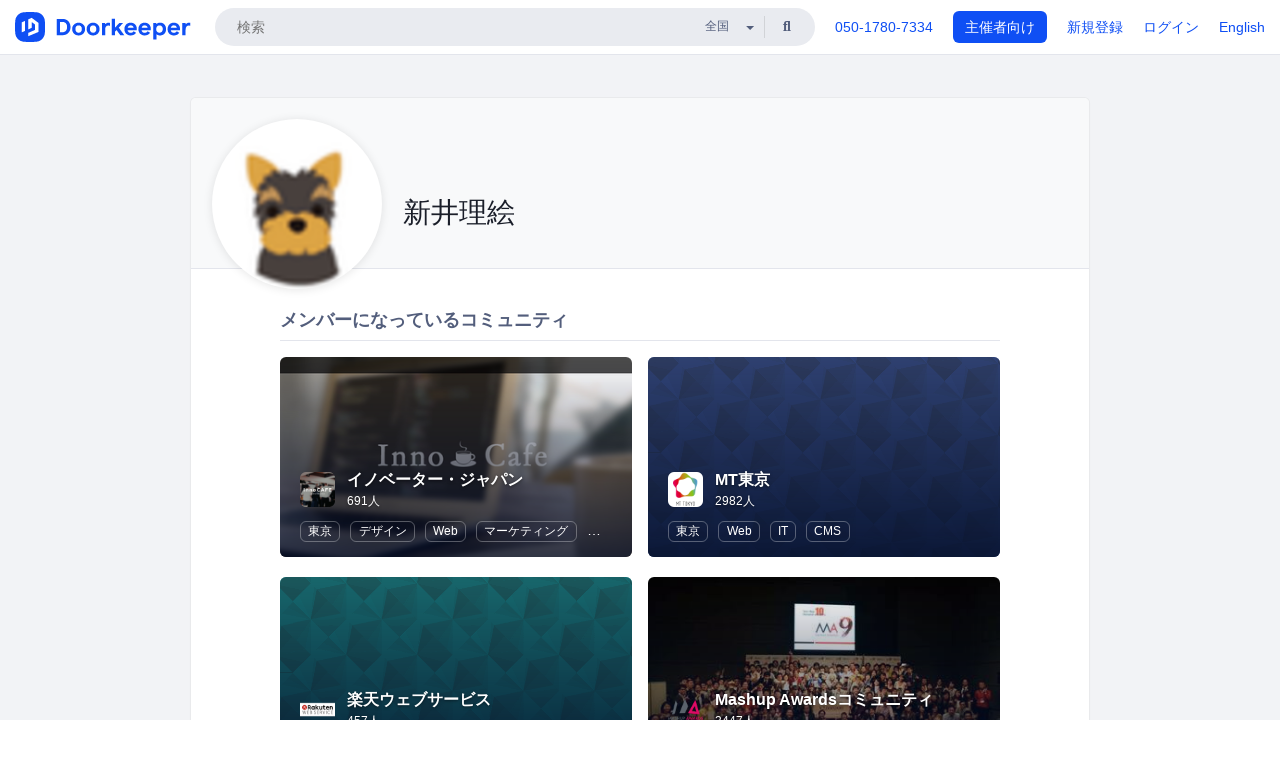

--- FILE ---
content_type: text/html; charset=utf-8
request_url: https://www.doorkeeper.jp/users/tg9lo5yp46iaj1lfi28kzuguxsfrrt
body_size: 9799
content:
<!DOCTYPE html>
<html lang='ja'>
<head>
<meta content='text/html;charset=UTF-8' http-equiv='content-type'>
<meta charset='utf-8'>
<meta content='IE=Edge,chrome=1' http-equiv='X-UA-Compatible'>
<meta content='width=device-width,initial-scale=1,maximum-scale=1,user-scalable=no' name='viewport'>
<meta content='telephone=no' name='format-detection'>
<meta content='195702240496602' property='fb:app_id'>
<title>
新井理絵 | Doorkeeper
</title>
<link rel="icon" type="image/x-icon" href="https://doorkeeper.jp/assets/favicon-2e40be8f198ee3cb97dccbfbb3959374981ae0164d4f349e1787ff5f4c336af8.ico" />
<link href='https://www.doorkeeper.jp/users/tg9lo5yp46iaj1lfi28kzuguxsfrrt?locale=en' hreflang='en' rel='alternate'>
<link href='https://www.doorkeeper.jp/users/tg9lo5yp46iaj1lfi28kzuguxsfrrt' hreflang='ja' rel='alternate'>
<link href='https://www.doorkeeper.jp/users/tg9lo5yp46iaj1lfi28kzuguxsfrrt' rel='canonical'>

<link rel="stylesheet" href="https://doorkeeper.jp/assets/fontawesome-6d53862a62d9076af1e6640213de3ab8114672a22f11aca4a0dd505304dea878.css" media="all" />
<link rel="stylesheet" href="https://doorkeeper.jp/assets/application-a7ca6442b36ff357134ea76775c81570b8873fe6fd80ba91fc22f78c56b3a689.css" media="all" />
<script src="https://doorkeeper.jp/assets/application-1c082e4d4428bb024ff379de01801b67c9e614217f5653cdf1dc3d215a8ac813.js" async="async"></script>
<script src="https://doorkeeper.jp/packs/js/app-774bc3e2b960369073bc.js" async="async"></script>
<link rel="stylesheet" href="https://doorkeeper.jp/packs/css/app-5989d222.css" async="async" media="screen" />
<meta name="csrf-param" content="authenticity_token" />
<meta name="csrf-token" content="Sd7lvX83gWY91TM7WRx0Ke3WbbJYQooBMnhx5pbUdDw7VD8CKaSnwMgYdH6o+J4CJbHNGkXFoknqHzEeHVWfPw==" />
<script async src="https://www.googletagmanager.com/gtag/js?id=UA-15834284-1"></script>
<script>
  window.dataLayer = window.dataLayer || [];
  function gtag(){dataLayer.push(arguments);}
  gtag('js', new Date());
  gtag('config', 'UA-15834284-1'); // Universal Analytics property.
 
    gtag('config', 'G-RCGBRG13Y4'); // Google Analytics 4 property.
  
</script>
<script async='' src='https://www.googletagmanager.com/gtag/js?id=G-RCGBRG13Y4'></script>
<script>
  window.dataLayer = window.dataLayer || []; 
  function gtag(){dataLayer.push(arguments);} 
  gtag('js', new Date()); 
  gtag('config', 'G-RCGBRG13Y4');
</script>
<script>
  (function(w,d,s,l,i) {
    w[l]=w[l]||[];
    w[l].push({'gtm.start': new Date().getTime(),event:'gtm.js'});
    var f=d.getElementsByTagName(s)[0],
    j=d.createElement(s),dl=l!='dataLayer'?'&l='+l:'';
    j.async=true;
    j.src='https://www.googletagmanager.com/gtm.js?id='+i+dl;
    f.parentNode.insertBefore(j,f);
  })(window,document,'script','dataLayer','GTM-PPDS423');
</script>

<link rel="preload" as="style" href="https://glass.io/integration/glass.min.css" onload="this.onload=null;this.rel='stylesheet'" />
<script>
  window.glassApiKey = 'eurZwW4nhD1V8etacAW83Att';
  var s = document.createElement("script");
  s.type = "text/javascript";
  s.async = true;
  s.src = "https://glass.io/integration/glass.min.js";
  function load() {
    Glass.init();
  }
  s.onload = load;
  document.head.appendChild(s);
</script>
<script type="text/javascript">!function(e,t,n){function a(){var e=t.getElementsByTagName("script")[0],n=t.createElement("script");n.type="text/javascript",n.async=!0,n.src="https://beacon-v2.helpscout.net",e.parentNode.insertBefore(n,e)}if(e.Beacon=n=function(t,n,a){e.Beacon.readyQueue.push({method:t,options:n,data:a})},n.readyQueue=[],"complete"===t.readyState)return a();e.attachEvent?e.attachEvent("onload",a):e.addEventListener("load",a,!1)}(window,document,window.Beacon||function(){});</script>
<script type="text/javascript">
  window.Beacon('init', '9329d34b-d6c4-4abc-8115-ed0066b505cb')
</script>

<script>
//<![CDATA[
      (function(e,b){if(!b.__SV){var a,f,i,g;window.mixpanel=b;a=e.createElement("script");
      a.type="text/javascript";a.async=!0;a.src=("https:"===e.location.protocol?"https:":"http:")+
      '//cdn.mxpnl.com/libs/mixpanel-2.2.min.js';f=e.getElementsByTagName("script")[0];
      f.parentNode.insertBefore(a,f);b._i=[];b.init=function(a,e,d){function f(b,h){
      var a=h.split(".");2==a.length&&(b=b[a[0]],h=a[1]);b[h]=function(){b.push([h].concat(
      Array.prototype.slice.call(arguments,0)))}}var c=b;"undefined"!==typeof d?c=b[d]=[]:
      d="mixpanel";c.people=c.people||[];c.toString=function(b){var a="mixpanel";"mixpanel"!==d&&(a+="."+d);
      b||(a+=" (stub)");return a};c.people.toString=function(){return c.toString(1)+".people (stub)"};
      i="disable track track_pageview track_links track_forms register register_once alias unregister identify name_tag set_config people.set people.set_once people.increment people.append people.track_charge people.clear_charges people.delete_user".split(" ");
      for(g=0;g<i.length;g++)f(c,i[g]); b._i.push([a,e,d])};b.__SV=1.2}})(document,window.mixpanel||[]);
      mixpanel.init("2d0a9fadc66f322337b0428d60907db5");

//]]>
</script></head>
<body>
<!-- Google Tag Manager (noscript) -->
<noscript>
<iframe height='0' src='https://www.googletagmanager.com/ns.html?id=GTM-PPDS423' style='display:none;visibility:hidden' width='0'></iframe>
</noscript>
<!-- End Google Tag Manager (noscript) -->

<header class='app-header'>
<div class='app-header-inner'>
<div class='app-header-brand'>
<a class="doorkeeper" href="https://www.doorkeeper.jp/"><img alt="Doorkeeper" src="https://doorkeeper.jp/assets/logo-966182d4b3e6dab86edb746a9f7681769fc3928fc73b2776bbf36e3bc18d2674.svg" /></a>
</div>
<div class='app-header-search'>
<form class="search-form form" role="search" action="https://www.doorkeeper.jp/events" accept-charset="UTF-8" method="get">
<div class='search-compact'>
<div class='search-compact-inner'>
<input type="text" name="q" id="q" value="" class="search-compact-field" placeholder="検索" />
<div class='search-compact-location'>
<select name="prefecture_id" id="prefecture_id" class="search-compact-dropdown"><option value="">全国</option><option value="hokkaido">北海道</option>
<option value="aomori">青森</option>
<option value="iwate">岩手</option>
<option value="miyagi">宮城</option>
<option value="akita">秋田</option>
<option value="yamagata">山形</option>
<option value="fukushima">福島</option>
<option value="ibaraki">茨城</option>
<option value="tochigi">栃木</option>
<option value="gunma">群馬</option>
<option value="saitama">埼玉</option>
<option value="chiba">千葉</option>
<option value="tokyo">東京</option>
<option value="kanagawa">神奈川</option>
<option value="niigata">新潟</option>
<option value="toyama">富山</option>
<option value="ishikawa">石川</option>
<option value="fukui">福井</option>
<option value="yamanashi">山梨</option>
<option value="nagano">長野</option>
<option value="gifu">岐阜</option>
<option value="shizuoka">静岡</option>
<option value="aichi">愛知</option>
<option value="mie">三重</option>
<option value="shiga">滋賀</option>
<option value="kyoto">京都</option>
<option value="osaka">大阪</option>
<option value="hyogo">兵庫</option>
<option value="nara">奈良</option>
<option value="wakayama">和歌山</option>
<option value="tottori">鳥取</option>
<option value="shimane">島根</option>
<option value="okayama">岡山</option>
<option value="hiroshima">広島</option>
<option value="yamaguchi">山口</option>
<option value="tokushima">徳島</option>
<option value="kagawa">香川</option>
<option value="ehime">愛媛</option>
<option value="kochi">高知</option>
<option value="fukuoka">福岡</option>
<option value="saga">佐賀</option>
<option value="nagasaki">長崎</option>
<option value="kumamoto">熊本</option>
<option value="oita">大分</option>
<option value="miyazaki">宮崎</option>
<option value="kagoshima">鹿児島</option>
<option value="okinawa">沖縄</option></select>
</div>
<div class='search-compact-submit'>
<button type="submit" class="search-compact-btn"><i class="fas fa-search"></i></button>
</div>
</div>
</div>
</form>


</div>
<div class='app-header-nav'>
<nav class='app-header-nav-list'>
<div class='app-header-nav-item'><a href="tel:8105017807334">050-1780-7334</a></div>
<div class='app-header-nav-item hidden-xxs'><a class="btn btn-primary btn-block" href="https://www.doorkeeper.jp/organizers?locale=ja">主催者向け</a></div>
<div class='app-header-nav-item hidden-xxs'><a href="https://manage.doorkeeper.jp/user/sign_up">新規登録</a></div>
<div class='app-header-nav-item'><a href="https://manage.doorkeeper.jp/user/sign_in">ログイン</a></div>
<div class='app-header-nav-item hidden-xxs'><a rel="nofollow" href="https://www.doorkeeper.jp/users/tg9lo5yp46iaj1lfi28kzuguxsfrrt?locale=en&amp;switch_locale=true">English</a></div>
<div class='app-header-search-mobile' style='margin-right: 0; margin-left: 20px;'>
<button id='mobile-search-btn'>
<i class="fas fa-search search-icon"></i>
<i class="fas fa-times close-icon"></i>
</button>
</div>
</nav>
</div>
</div>
</header>


<div class='content client-full-width'>
<div class='client-container'>
<div class='community-page profile-page'>
<div class='community-header community-header-large'>
<div class='community-header-inner'>
<div class='community-header-info'>
<div class='community-profile-picture'>
<img class="user-avatar" src="https://doorkeeper.jp/rails/active_storage/representations/proxy/eyJfcmFpbHMiOnsibWVzc2FnZSI6IkJBaHBBKzIvQWc9PSIsImV4cCI6bnVsbCwicHVyIjoiYmxvYl9pZCJ9fQ==--4948e60bd7b02dd01964605caff12c9e2dc83c7e/eyJfcmFpbHMiOnsibWVzc2FnZSI6IkJBaDdCem9MWm05eWJXRjBTU0lJY0c1bkJqb0dSVlE2RTNKbGMybDZaVjkwYjE5bWFXeHNXd2RwQXBBQmFRS1FBUT09IiwiZXhwIjpudWxsLCJwdXIiOiJ2YXJpYXRpb24ifX0=--49a8a5ef923f0a7f7a07128d1a56556ebf080be7/png.png" width="50" height="50" />
</div>
<div class='community-header-large-wrap'>
<div class='community-title'>
新井理絵
</div>
<div class='social-links'>

</div>
</div>
</div>
</div>
</div>
<div class='community-content'>
<div class='community-block expandable-group-list expandable-group-list-collapsed' id='normal-groups'>
<div class='community-container'>
<h2 class='community-section-title'>メンバーになっているコミュニティ</h2>
<div class='global-group-list' data-click-track-properties='{&quot;type&quot;:&quot;Group&quot;,&quot;page&quot;:1,&quot;source&quot;:&quot;Profile&quot;}' data-click-track='Discovery result'>
<div class='panel-grid tighter'>
<div class='panel-item group-panel-item'>
<div class='group-card'>
<a href="https://innovator.doorkeeper.jp/"><div class='group-card-image'><img class="lazy" data-src="https://doorkeeper.jp/rails/active_storage/representations/proxy/eyJfcmFpbHMiOnsibWVzc2FnZSI6IkJBaHBBMVhDQVE9PSIsImV4cCI6bnVsbCwicHVyIjoiYmxvYl9pZCJ9fQ==--48d19fede64f48bdfa49c2318f1358b8eb59330f/eyJfcmFpbHMiOnsibWVzc2FnZSI6IkJBaDdCem9MWm05eWJXRjBTU0lJY0c1bkJqb0dSVlE2RTNKbGMybDZaVjkwYjE5bWFXeHNXd2RwQW53QmFRSUVBUT09IiwiZXhwIjpudWxsLCJwdXIiOiJ2YXJpYXRpb24ifX0=--60bc8a0a90ad3b03a56d4ae58afbfa092137a916/%E3%82%B9%E3%82%AF%E3%83%AA%E3%83%BC%E3%83%B3%E3%82%B7%E3%83%A7%E3%83%83%E3%83%88_2014-08-18_17.35.20.png" src="[data-uri]" /></div>
<div class='group-card-overlay'></div>
</a><div class='group-card-body'>
<div class='group-card-info'>
<div class='group-card-logo'><a href="https://innovator.doorkeeper.jp/"><img alt="イノベーター・ジャパン" src="https://doorkeeper.jp/rails/active_storage/representations/proxy/eyJfcmFpbHMiOnsibWVzc2FnZSI6IkJBaHBBNTFvQVE9PSIsImV4cCI6bnVsbCwicHVyIjoiYmxvYl9pZCJ9fQ==--e595d3a766dbd9080d21b1fe44f5e036a6e8e9f9/eyJfcmFpbHMiOnsibWVzc2FnZSI6IkJBaDdCem9MWm05eWJXRjBTU0lJY0c1bkJqb0dSVlE2RTNKbGMybDZaVjloYm1SZmNHRmtXd2RwQWNocEFjZz0iLCJleHAiOm51bGwsInB1ciI6InZhcmlhdGlvbiJ9fQ==--e0e57e8ab7f02a9e57804bb53ef80c2bdc861848/Innocafe_logo.png" /></a></div>
<div class='group-card-title-wrap'>
<h3 class='group-card-title'><a href="https://innovator.doorkeeper.jp/">イノベーター・ジャパン</a></h3>
<small>691人</small>
</div>
</div>
<div class='list-inline'>
<a class="label label-link" href="https://www.doorkeeper.jp/prefectures/tokyo">東京</a>
<a class="label label-link" href="https://www.doorkeeper.jp/topics/design">デザイン</a>
<a class="label label-link" href="https://www.doorkeeper.jp/topics/web">Web</a>
<a class="label label-link" href="https://www.doorkeeper.jp/topics/marketing">マーケティング</a>
<a class="label label-link" href="https://www.doorkeeper.jp/topics/programming">プログラミング</a>
</div>
</div>
</div>
</div>
<div class='panel-item group-panel-item'>
<div class='group-card'>
<a href="https://mt-tokyo.doorkeeper.jp/"><div class='group-card-image'><!-- Placeholder image from https://www.transparenttextures.com/ (CC BY-SA 3.0) --><img style="background-color: #375BB9" class="lazy" data-src="https://doorkeeper.jp/assets/group_list_image_placeholder-0d2e90cf45a3ade3334b9bcbcd05a33929b2bf9de8211064997d5227625fe6e1.png" src="[data-uri]" /></div>
<div class='group-card-overlay'></div>
</a><div class='group-card-body'>
<div class='group-card-info'>
<div class='group-card-logo'><a href="https://mt-tokyo.doorkeeper.jp/"><img alt="MT東京" src="https://doorkeeper.jp/rails/active_storage/representations/proxy/eyJfcmFpbHMiOnsibWVzc2FnZSI6IkJBaHBBNHRuQVE9PSIsImV4cCI6bnVsbCwicHVyIjoiYmxvYl9pZCJ9fQ==--a78d4dc09e37b9b9f611977544eb1717c7bc7698/eyJfcmFpbHMiOnsibWVzc2FnZSI6IkJBaDdCem9MWm05eWJXRjBTU0lJY0c1bkJqb0dSVlE2RTNKbGMybDZaVjloYm1SZmNHRmtXd2RwQWNocEFjZz0iLCJleHAiOm51bGwsInB1ciI6InZhcmlhdGlvbiJ9fQ==--e0e57e8ab7f02a9e57804bb53ef80c2bdc861848/mt-tokyo-logo.png" /></a></div>
<div class='group-card-title-wrap'>
<h3 class='group-card-title'><a href="https://mt-tokyo.doorkeeper.jp/">MT東京</a></h3>
<small>2982人</small>
</div>
</div>
<div class='list-inline'>
<a class="label label-link" href="https://www.doorkeeper.jp/prefectures/tokyo">東京</a>
<a class="label label-link" href="https://www.doorkeeper.jp/topics/web">Web</a>
<a class="label label-link" href="https://www.doorkeeper.jp/topics/information-technology">IT</a>
<a class="label label-link" href="https://www.doorkeeper.jp/topics/content-management-system">CMS</a>
</div>
</div>
</div>
</div>
<div class='panel-item group-panel-item'>
<div class='group-card'>
<a href="https://rakutenwebservice.doorkeeper.jp/"><div class='group-card-image'><!-- Placeholder image from https://www.transparenttextures.com/ (CC BY-SA 3.0) --><img style="background-color: #08A5AF" class="lazy" data-src="https://doorkeeper.jp/assets/group_list_image_placeholder-0d2e90cf45a3ade3334b9bcbcd05a33929b2bf9de8211064997d5227625fe6e1.png" src="[data-uri]" /></div>
<div class='group-card-overlay'></div>
</a><div class='group-card-body'>
<div class='group-card-info'>
<div class='group-card-logo'><a href="https://rakutenwebservice.doorkeeper.jp/"><img alt="楽天ウェブサービス" src="https://doorkeeper.jp/rails/active_storage/representations/proxy/eyJfcmFpbHMiOnsibWVzc2FnZSI6IkJBaHBBM1pvQVE9PSIsImV4cCI6bnVsbCwicHVyIjoiYmxvYl9pZCJ9fQ==--82def4b7e2d6ba714502341845720d8384352f7c/eyJfcmFpbHMiOnsibWVzc2FnZSI6IkJBaDdCem9MWm05eWJXRjBTU0lJWjJsbUJqb0dSVlE2RTNKbGMybDZaVjloYm1SZmNHRmtXd2RwQWNocEFjZz0iLCJleHAiOm51bGwsInB1ciI6InZhcmlhdGlvbiJ9fQ==--4111a363e160b17b053545671aa2f783db08ce46/600.gif" /></a></div>
<div class='group-card-title-wrap'>
<h3 class='group-card-title'><a href="https://rakutenwebservice.doorkeeper.jp/">楽天ウェブサービス</a></h3>
<small>457人</small>
</div>
</div>
<div class='list-inline'>
<a class="label label-link" href="https://www.doorkeeper.jp/prefectures/tokyo">東京</a>
<a class="label label-link" href="https://www.doorkeeper.jp/topics/design">デザイン</a>
<a class="label label-link" href="https://www.doorkeeper.jp/topics/programming">プログラミング</a>
<a class="label label-link" href="https://www.doorkeeper.jp/topics/hackathon">ハッカソン</a>
<a class="label label-link" href="https://www.doorkeeper.jp/topics/unity">Unity</a>
</div>
</div>
</div>
</div>
<div class='panel-item group-panel-item'>
<div class='group-card'>
<a href="https://mashupawards.doorkeeper.jp/"><div class='group-card-image'><img class="lazy" data-src="https://doorkeeper.jp/rails/active_storage/representations/proxy/eyJfcmFpbHMiOnsibWVzc2FnZSI6IkJBaHBBekhDQVE9PSIsImV4cCI6bnVsbCwicHVyIjoiYmxvYl9pZCJ9fQ==--b3851f35466f782c62065a25592f294f02d6f3bb/eyJfcmFpbHMiOnsibWVzc2FnZSI6IkJBaDdCem9MWm05eWJXRjBTU0lJYW5CbkJqb0dSVlE2RTNKbGMybDZaVjkwYjE5bWFXeHNXd2RwQW53QmFRSUVBUT09IiwiZXhwIjpudWxsLCJwdXIiOiJ2YXJpYXRpb24ifX0=--3f14007fe4e589c7c331a310548041babd9e0a05/13043_normal_1404294201_977315_640178862672244_80959279_o_(1).jpg" src="[data-uri]" /></div>
<div class='group-card-overlay'></div>
</a><div class='group-card-body'>
<div class='group-card-info'>
<div class='group-card-logo'><a href="https://mashupawards.doorkeeper.jp/"><img alt="Mashup Awardsコミュニティ" src="https://doorkeeper.jp/rails/active_storage/representations/proxy/eyJfcmFpbHMiOnsibWVzc2FnZSI6IkJBaHBBeTFuQVE9PSIsImV4cCI6bnVsbCwicHVyIjoiYmxvYl9pZCJ9fQ==--e9412bbb4599d5877a2f07e3caf98f95f54d9401/eyJfcmFpbHMiOnsibWVzc2FnZSI6IkJBaDdCem9MWm05eWJXRjBTU0lJY0c1bkJqb0dSVlE2RTNKbGMybDZaVjloYm1SZmNHRmtXd2RwQWNocEFjZz0iLCJleHAiOm51bGwsInB1ciI6InZhcmlhdGlvbiJ9fQ==--e0e57e8ab7f02a9e57804bb53ef80c2bdc861848/ma11c_final_rgb.png" /></a></div>
<div class='group-card-title-wrap'>
<h3 class='group-card-title'><a href="https://mashupawards.doorkeeper.jp/">Mashup Awardsコミュニティ</a></h3>
<small>3447人</small>
</div>
</div>
<div class='list-inline'>
<a class="label label-link" href="https://www.doorkeeper.jp/prefectures/tokyo">東京</a>
<a class="label label-link" href="https://www.doorkeeper.jp/topics/software-development">ソフトウェア開発</a>
<a class="label label-link" href="https://www.doorkeeper.jp/topics/programming">プログラミング</a>
<a class="label label-link" href="https://www.doorkeeper.jp/topics/hackathon">ハッカソン</a>
</div>
</div>
</div>
</div>
<div class='panel-item group-panel-item'>
<div class='group-card'>
<a href="https://packathon.doorkeeper.jp/"><div class='group-card-image'><img class="lazy" data-src="https://doorkeeper.jp/rails/active_storage/representations/proxy/eyJfcmFpbHMiOnsibWVzc2FnZSI6IkJBaHBBOVhDQVE9PSIsImV4cCI6bnVsbCwicHVyIjoiYmxvYl9pZCJ9fQ==--8e93dac68193afe385db7c9cf1c1ae63cfee83da/eyJfcmFpbHMiOnsibWVzc2FnZSI6IkJBaDdCem9MWm05eWJXRjBTU0lJY0c1bkJqb0dSVlE2RTNKbGMybDZaVjkwYjE5bWFXeHNXd2RwQW53QmFRSUVBUT09IiwiZXhwIjpudWxsLCJwdXIiOiJ2YXJpYXRpb24ifX0=--60bc8a0a90ad3b03a56d4ae58afbfa092137a916/design_sticker01.png" src="[data-uri]" /></div>
<div class='group-card-overlay'></div>
</a><div class='group-card-body'>
<div class='group-card-info'>
<div class='group-card-logo'><a href="https://packathon.doorkeeper.jp/"><img alt="Packathon" src="https://doorkeeper.jp/rails/active_storage/representations/proxy/eyJfcmFpbHMiOnsibWVzc2FnZSI6IkJBaHBBL1ZzQVE9PSIsImV4cCI6bnVsbCwicHVyIjoiYmxvYl9pZCJ9fQ==--6a974e13c63c950f0e3c9709eb6856b18e301f27/eyJfcmFpbHMiOnsibWVzc2FnZSI6IkJBaDdCem9MWm05eWJXRjBTU0lJY0c1bkJqb0dSVlE2RTNKbGMybDZaVjloYm1SZmNHRmtXd2RwQWNocEFjZz0iLCJleHAiOm51bGwsInB1ciI6InZhcmlhdGlvbiJ9fQ==--e0e57e8ab7f02a9e57804bb53ef80c2bdc861848/logo.png" /></a></div>
<div class='group-card-title-wrap'>
<h3 class='group-card-title'><a href="https://packathon.doorkeeper.jp/">Packathon</a></h3>
<small>126人</small>
</div>
</div>
<div class='list-inline'>
<a class="label label-link" href="https://www.doorkeeper.jp/prefectures/tokyo">東京</a>
<a class="label label-link" href="https://www.doorkeeper.jp/topics/ios">iOS</a>
<a class="label label-link" href="https://www.doorkeeper.jp/topics/programming">プログラミング</a>
<a class="label label-link" href="https://www.doorkeeper.jp/topics/hackathon">ハッカソン</a>
<a class="label label-link" href="https://www.doorkeeper.jp/topics/iot">IoT</a>
<a class="label label-link" href="https://www.doorkeeper.jp/topics/android">Android</a>
</div>
</div>
</div>
</div>
<div class='panel-item group-panel-item'>
<div class='group-card'>
<a href="https://javascript-fes.doorkeeper.jp/"><div class='group-card-image'><img class="lazy" data-src="https://doorkeeper.jp/rails/active_storage/representations/proxy/eyJfcmFpbHMiOnsibWVzc2FnZSI6IkJBaHBBenZDQVE9PSIsImV4cCI6bnVsbCwicHVyIjoiYmxvYl9pZCJ9fQ==--8d48ec159beaacab7602e7730b38044986439539/eyJfcmFpbHMiOnsibWVzc2FnZSI6IkJBaDdCem9MWm05eWJXRjBTU0lJY0c1bkJqb0dSVlE2RTNKbGMybDZaVjkwYjE5bWFXeHNXd2RwQW53QmFRSUVBUT09IiwiZXhwIjpudWxsLCJwdXIiOiJ2YXJpYXRpb24ifX0=--60bc8a0a90ad3b03a56d4ae58afbfa092137a916/JS%E7%A5%AD2-2.png" src="[data-uri]" /></div>
<div class='group-card-overlay'></div>
</a><div class='group-card-body'>
<div class='group-card-info'>
<div class='group-card-logo'><a href="https://javascript-fes.doorkeeper.jp/"><img alt="JavaScript祭り" src="https://doorkeeper.jp/rails/active_storage/representations/proxy/eyJfcmFpbHMiOnsibWVzc2FnZSI6IkJBaHBBOFpuQVE9PSIsImV4cCI6bnVsbCwicHVyIjoiYmxvYl9pZCJ9fQ==--072bb5128543f1d8bf782ca7610dec1dfc22761c/eyJfcmFpbHMiOnsibWVzc2FnZSI6IkJBaDdCem9MWm05eWJXRjBTU0lJY0c1bkJqb0dSVlE2RTNKbGMybDZaVjloYm1SZmNHRmtXd2RwQWNocEFjZz0iLCJleHAiOm51bGwsInB1ciI6InZhcmlhdGlvbiJ9fQ==--e0e57e8ab7f02a9e57804bb53ef80c2bdc861848/JS%E7%A5%AD1-2.png" /></a></div>
<div class='group-card-title-wrap'>
<h3 class='group-card-title'><a href="https://javascript-fes.doorkeeper.jp/">JavaScript祭り</a></h3>
<small>1937人</small>
</div>
</div>
<div class='list-inline'>
<a class="label label-link" href="https://www.doorkeeper.jp/prefectures/tokyo">東京</a>
<a class="label label-link" href="https://www.doorkeeper.jp/topics/javascript">JavaScript</a>
<a class="label label-link" href="https://www.doorkeeper.jp/topics/unity">Unity</a>
<a class="label label-link" href="https://www.doorkeeper.jp/topics/iot">IoT</a>
<a class="label label-link" href="https://www.doorkeeper.jp/topics/node-js">Node.js</a>
</div>
</div>
</div>
</div>
<div class='panel-item group-panel-item'>
<div class='group-card'>
<a href="https://spaceappstokyo.doorkeeper.jp/"><div class='group-card-image'><!-- Placeholder image from https://www.transparenttextures.com/ (CC BY-SA 3.0) --><img style="background-color: #375BB9" class="lazy" data-src="https://doorkeeper.jp/assets/group_list_image_placeholder-0d2e90cf45a3ade3334b9bcbcd05a33929b2bf9de8211064997d5227625fe6e1.png" src="[data-uri]" /></div>
<div class='group-card-overlay'></div>
</a><div class='group-card-body'>
<div class='group-card-info'>
<div class='group-card-logo'><a href="https://spaceappstokyo.doorkeeper.jp/"><img alt="International Space Apps Challenge Tokyo" src="https://doorkeeper.jp/rails/active_storage/representations/proxy/eyJfcmFpbHMiOnsibWVzc2FnZSI6IkJBaHBBN05uQVE9PSIsImV4cCI6bnVsbCwicHVyIjoiYmxvYl9pZCJ9fQ==--8563188dcb59b61c31ecf3eb136a54d09b32ce2c/eyJfcmFpbHMiOnsibWVzc2FnZSI6IkJBaDdCem9MWm05eWJXRjBTU0lJY0c1bkJqb0dSVlE2RTNKbGMybDZaVjloYm1SZmNHRmtXd2RwQWNocEFjZz0iLCJleHAiOm51bGwsInB1ciI6InZhcmlhdGlvbiJ9fQ==--e0e57e8ab7f02a9e57804bb53ef80c2bdc861848/snsicon_ISACTokyo2014.png" /></a></div>
<div class='group-card-title-wrap'>
<h3 class='group-card-title'><a href="https://spaceappstokyo.doorkeeper.jp/">International Space Apps Challenge Tokyo</a></h3>
<small>331人</small>
</div>
</div>
<div class='list-inline'>
<a class="label label-link" href="https://www.doorkeeper.jp/prefectures/tokyo">東京</a>
</div>
</div>
</div>
</div>
<div class='panel-item group-panel-item'>
<div class='group-card'>
<a href="https://hackathon-firststep.doorkeeper.jp/"><div class='group-card-image'><img class="lazy" data-src="https://doorkeeper.jp/rails/active_storage/representations/proxy/eyJfcmFpbHMiOnsibWVzc2FnZSI6IkJBaHBBejNDQVE9PSIsImV4cCI6bnVsbCwicHVyIjoiYmxvYl9pZCJ9fQ==--23d01b957479f192a84125ef1f867aceec4b4773/eyJfcmFpbHMiOnsibWVzc2FnZSI6IkJBaDdCem9MWm05eWJXRjBTU0lJYW5CbkJqb0dSVlE2RTNKbGMybDZaVjkwYjE5bWFXeHNXd2RwQW53QmFRSUVBUT09IiwiZXhwIjpudWxsLCJwdXIiOiJ2YXJpYXRpb24ifX0=--3f14007fe4e589c7c331a310548041babd9e0a05/11054518_829848997089711_6440149509351521896_n.jpg" src="[data-uri]" /></div>
<div class='group-card-overlay'></div>
</a><div class='group-card-body'>
<div class='group-card-info'>
<div class='group-card-logo'><a href="https://hackathon-firststep.doorkeeper.jp/"><img alt="はじめてのハッカソン　～デザイナーからプログラマーまで～" src="https://doorkeeper.jp/rails/active_storage/representations/proxy/eyJfcmFpbHMiOnsibWVzc2FnZSI6IkJBaHBBOWhuQVE9PSIsImV4cCI6bnVsbCwicHVyIjoiYmxvYl9pZCJ9fQ==--22e11e8bfb077f9b5365f315569214a0bb5643bc/eyJfcmFpbHMiOnsibWVzc2FnZSI6IkJBaDdCem9MWm05eWJXRjBTU0lJY0c1bkJqb0dSVlE2RTNKbGMybDZaVjloYm1SZmNHRmtXd2RwQWNocEFjZz0iLCJleHAiOm51bGwsInB1ciI6InZhcmlhdGlvbiJ9fQ==--e0e57e8ab7f02a9e57804bb53ef80c2bdc861848/logo.png" /></a></div>
<div class='group-card-title-wrap'>
<h3 class='group-card-title'><a href="https://hackathon-firststep.doorkeeper.jp/">はじめてのハッカソン　～デザイナーからプログラマーまで～</a></h3>
<small>562人</small>
</div>
</div>
<div class='list-inline'>
<a class="label label-link" href="https://www.doorkeeper.jp/prefectures/tokyo">東京</a>
<a class="label label-link" href="https://www.doorkeeper.jp/topics/hackathon">ハッカソン</a>
</div>
</div>
</div>
</div>
<div class='panel-item group-panel-item'>
<div class='group-card'>
<a href="https://uxd-hcd-waiwai-cafe.doorkeeper.jp/"><div class='group-card-image'><img class="lazy" data-src="https://doorkeeper.jp/rails/active_storage/representations/proxy/eyJfcmFpbHMiOnsibWVzc2FnZSI6IkJBaHBBemZDQVE9PSIsImV4cCI6bnVsbCwicHVyIjoiYmxvYl9pZCJ9fQ==--bd026a9f5715826adcf7282924f520d7612e3c2c/eyJfcmFpbHMiOnsibWVzc2FnZSI6IkJBaDdCem9MWm05eWJXRjBTU0lJU2xCSEJqb0dSVlE2RTNKbGMybDZaVjkwYjE5bWFXeHNXd2RwQW53QmFRSUVBUT09IiwiZXhwIjpudWxsLCJwdXIiOiJ2YXJpYXRpb24ifX0=--e811210ae8b2748a4f8d45fe469a0b7953390ecf/IMG_2768.JPG" src="[data-uri]" /></div>
<div class='group-card-overlay'></div>
</a><div class='group-card-body'>
<div class='group-card-info'>
<div class='group-card-logo'><a href="https://uxd-hcd-waiwai-cafe.doorkeeper.jp/"><img alt="UXD/HCD ワイワイCAFE" src="https://doorkeeper.jp/rails/active_storage/representations/proxy/eyJfcmFpbHMiOnsibWVzc2FnZSI6IkJBaHBBMmhuQVE9PSIsImV4cCI6bnVsbCwicHVyIjoiYmxvYl9pZCJ9fQ==--847cebf35b3a6b815146f008c16332ae40c9bad4/eyJfcmFpbHMiOnsibWVzc2FnZSI6IkJBaDdCem9MWm05eWJXRjBTU0lJY0c1bkJqb0dSVlE2RTNKbGMybDZaVjloYm1SZmNHRmtXd2RwQWNocEFjZz0iLCJleHAiOm51bGwsInB1ciI6InZhcmlhdGlvbiJ9fQ==--e0e57e8ab7f02a9e57804bb53ef80c2bdc861848/uxd-hcd-waiwai-cafe_logo.png" /></a></div>
<div class='group-card-title-wrap'>
<h3 class='group-card-title'><a href="https://uxd-hcd-waiwai-cafe.doorkeeper.jp/">UXD/HCD ワイワイCAFE</a></h3>
<small>1147人</small>
</div>
</div>
<div class='list-inline'>
<a class="label label-link" href="https://www.doorkeeper.jp/prefectures/tokyo">東京</a>
<a class="label label-link" href="https://www.doorkeeper.jp/topics/design">デザイン</a>
<a class="label label-link" href="https://www.doorkeeper.jp/topics/web">Web</a>
<a class="label label-link" href="https://www.doorkeeper.jp/topics/user-experience">UX</a>
</div>
</div>
</div>
</div>
<div class='panel-item group-panel-item'>
<div class='group-card'>
<a href="https://asahi-medialab.doorkeeper.jp/"><div class='group-card-image'><!-- Placeholder image from https://www.transparenttextures.com/ (CC BY-SA 3.0) --><img style="background-color: #8AB840" class="lazy" data-src="https://doorkeeper.jp/assets/group_list_image_placeholder-0d2e90cf45a3ade3334b9bcbcd05a33929b2bf9de8211064997d5227625fe6e1.png" src="[data-uri]" /></div>
<div class='group-card-overlay'></div>
</a><div class='group-card-body'>
<div class='group-card-info'>
<div class='group-card-logo'><a href="https://asahi-medialab.doorkeeper.jp/"><img alt="朝日新聞社メディアラボハッカソン" src="https://doorkeeper.jp/assets/group_logos/8AB840_normal-2fbffa8c31aa18f50458a469d557ff96f6486142b895e9a9a6bbcddc4f8a067e.png" /></a></div>
<div class='group-card-title-wrap'>
<h3 class='group-card-title'><a href="https://asahi-medialab.doorkeeper.jp/">朝日新聞社メディアラボハッカソン</a></h3>
<small>129人</small>
</div>
</div>
<div class='list-inline'>
<a class="label label-link" href="https://www.doorkeeper.jp/prefectures/tokyo">東京</a>
<a class="label label-link" href="https://www.doorkeeper.jp/topics/hackathon">ハッカソン</a>
</div>
</div>
</div>
</div>
<div class='panel-item group-panel-item'>
<div class='group-card'>
<a href="https://asahi.doorkeeper.jp/"><div class='group-card-image'><!-- Placeholder image from https://www.transparenttextures.com/ (CC BY-SA 3.0) --><img style="background-color: #F28B2F" class="lazy" data-src="https://doorkeeper.jp/assets/group_list_image_placeholder-0d2e90cf45a3ade3334b9bcbcd05a33929b2bf9de8211064997d5227625fe6e1.png" src="[data-uri]" /></div>
<div class='group-card-overlay'></div>
</a><div class='group-card-body'>
<div class='group-card-info'>
<div class='group-card-logo'><a href="https://asahi.doorkeeper.jp/"><img alt="HTML5 Japan Cup関連ハッカソン" src="https://doorkeeper.jp/assets/group_logos/F28B2F_normal-67e2864084c9fe83d59b6f7cdeacc008694d0c05cad651cb15996a451b815cea.png" /></a></div>
<div class='group-card-title-wrap'>
<h3 class='group-card-title'><a href="https://asahi.doorkeeper.jp/">HTML5 Japan Cup関連ハッカソン</a></h3>
<small>48人</small>
</div>
</div>
<div class='list-inline'>
<a class="label label-link" href="https://www.doorkeeper.jp/prefectures/tokyo">東京</a>
<a class="label label-link" href="https://www.doorkeeper.jp/topics/web">Web</a>
<a class="label label-link" href="https://www.doorkeeper.jp/topics/hackathon">ハッカソン</a>
</div>
</div>
</div>
</div>
<div class='panel-item group-panel-item'>
<div class='group-card'>
<a href="https://hackcamp.doorkeeper.jp/"><div class='group-card-image'><img class="lazy" data-src="https://doorkeeper.jp/rails/active_storage/representations/proxy/eyJfcmFpbHMiOnsibWVzc2FnZSI6IkJBaHBBMVBDQVE9PSIsImV4cCI6bnVsbCwicHVyIjoiYmxvYl9pZCJ9fQ==--ab31780125d09f7c3099d0f42aa9a3bca39dc31c/eyJfcmFpbHMiOnsibWVzc2FnZSI6IkJBaDdCem9MWm05eWJXRjBTU0lJU2xCSEJqb0dSVlE2RTNKbGMybDZaVjkwYjE5bWFXeHNXd2RwQW53QmFRSUVBUT09IiwiZXhwIjpudWxsLCJwdXIiOiJ2YXJpYXRpb24ifX0=--e811210ae8b2748a4f8d45fe469a0b7953390ecf/%E9%96%8B%E7%99%BA%E3%81%BD%E3%81%84%E3%80%80%E3%83%81%E3%83%BC%E3%83%A0.JPG" src="[data-uri]" /></div>
<div class='group-card-overlay'></div>
</a><div class='group-card-body'>
<div class='group-card-info'>
<div class='group-card-logo'><a href="https://hackcamp.doorkeeper.jp/"><img alt="HackCamp" src="https://doorkeeper.jp/rails/active_storage/representations/proxy/eyJfcmFpbHMiOnsibWVzc2FnZSI6IkJBaHBBNDVvQVE9PSIsImV4cCI6bnVsbCwicHVyIjoiYmxvYl9pZCJ9fQ==--9d28ceaec2c5aa3916c2f825cc05cbe1928fdc25/eyJfcmFpbHMiOnsibWVzc2FnZSI6IkJBaDdCem9MWm05eWJXRjBTU0lJY0c1bkJqb0dSVlE2RTNKbGMybDZaVjloYm1SZmNHRmtXd2RwQWNocEFjZz0iLCJleHAiOm51bGwsInB1ciI6InZhcmlhdGlvbiJ9fQ==--e0e57e8ab7f02a9e57804bb53ef80c2bdc861848/icon_camp.png" /></a></div>
<div class='group-card-title-wrap'>
<h3 class='group-card-title'><a href="https://hackcamp.doorkeeper.jp/">HackCamp</a></h3>
<small>1221人</small>
</div>
</div>
<div class='list-inline'>
<a class="label label-link" href="https://www.doorkeeper.jp/prefectures/tokyo">東京</a>
<a class="label label-link" href="https://www.doorkeeper.jp/topics/hackathon">ハッカソン</a>
</div>
</div>
</div>
</div>

</div>
</div>

<div class='expandable-group-list-button-wrapper hidden'>
<a class='btn btn-default' href='#normal-groups'>もっと見る</a>
</div>
</div>
</div>
<div class='community-block'>
<div class='community-container'>
<h2 class='community-section-title'>興味があるトピック</h2>
<div class='row row-with-col-spacing'>
<div class='col-md-4 col-sm-4 col-xs-6'><a class="label label-link label-full" href="/topics/android">Android</a></div>
<div class='col-md-4 col-sm-4 col-xs-6'><a class="label label-link label-full" href="/topics/design">デザイン</a></div>
<div class='col-md-4 col-sm-4 col-xs-6'><a class="label label-link label-full" href="/topics/hackathon">ハッカソン</a></div>
</div>
</div>
</div>
</div>
</div>

</div>
</div>
<footer class='app-footer'>
<div class='app-footer-inner'>
<div class='app-footer-block'>
<div class='app-footer-cta'>
<p class='app-footer-heading'>Doorkeeperでイベントを開催して、人が集まるコミュニティを作りませんか？</p>
<a class="btn btn-primary btn-lg" data-click-track="Footer head community" href="https://manage.doorkeeper.jp/user/sign_up?continue=%2Fgroups%2Fnew">コミュニティを作ってみる！</a>
<a class="btn btn-default btn-lg" data-click-track="Footer how it works" href="https://www.doorkeeper.jp/how-it-works">詳しくはこちら</a>
</div>
<div class='app-footer-main'>
<div class='app-footer-main-col'>
<h4>Doorkeeper</h4>
<ul class='list-unstyled'>
<li><a href="https://www.doorkeeper.jp/how-it-works">Doorkeeperの仕組み</a></li>
<li><a href="https://www.doorkeeper.jp/features">機能</a></li>
<li><a href="https://www.doorkeeper.jp/about">会社概要</a></li>
<li><a href="https://www.doorkeeper.jp/pricing">料金プラン</a></li>
<li><a href="https://www.doorkeeper.jp/organizer-stories">主催者ストーリー</a></li>
<li><a href="https://www.doorkeeper.jp/news">ニュース</a></li>
<li><a href="https://www.doorkeeper.jp/blog">ブログ</a></li>
</ul>
</div>
<div class='app-footer-main-col'>
<h4>リソース</h4>
<ul class='list-unstyled'>
<li><a data-beacon-toggle="true" href="https://support.doorkeeper.jp/">ヘルプ</a></li>
<li><a href="https://www.doorkeeper.jp/%E3%82%A4%E3%83%99%E3%83%B3%E3%83%88%E4%BC%81%E7%94%BB">イベント企画</a></li>
<li><a href="https://www.doorkeeper.jp/%E4%BC%9A%E5%A0%B4">勉強会会場</a></li>
<li><a href="https://www.doorkeeper.jp/developer/api">API</a></li>
<li><a href="https://www.doorkeeper.jp/topics">人気のトピック</a></li>
<li><a href="https://www.doorkeeper.jp/events/recently_published">公開されたばかりのイベント</a></li>
</ul>
</div>
</div>
</div>
<div class='app-footer-block'>
<ul class='list-unstyled list-inline'>
<li><a href="https://www.doorkeeper.jp/terms">利用規約</a></li>
<li><a href="https://www.doorkeeper.jp/privacy">プライバシーポリシー</a></li>
<li><a href="https://www.doorkeeper.jp/security">セキュリティ</a></li>
<li><a href="https://www.doorkeeper.jp/report_copyright_infringment">著作権侵害の報告について</a></li>
<li><a href="https://www.doorkeeper.jp/legal">特定商取引法に基づく表記</a></li>
</ul>
<div class='locale-switch'><a rel="nofollow" href="https://www.doorkeeper.jp/users/tg9lo5yp46iaj1lfi28kzuguxsfrrt?locale=en&amp;switch_locale=true">English</a></div>
</div>
</div>
</footer>

<div id='jstemplates'></div>

<div class='modal fade' id='modal_overlay' role='dialog' tabindex='-1'>
<div class='modal-dialog'>
<div class='modal-content'>
<div class='unloaded-state'>
<div class="modal-header"><button type="button" class="close" data-dismiss="modal" aria-label="Close"><span aria-hidden="true">&times;</span></button><h4 class="modal-title">送信中...</h4></div>
<div class='modal-body'>
<div class='text-center'>
<i class="fas fa-sync fa-spin fa-4x"></i>
</div>
</div>
<div class='modal-footer'>
<a class='btn btn-default' data-dismiss='modal' href='#'>閉じる</a>
</div>
</div>
<div class='loaded-state'></div>
</div>
</div>
</div>

<script>
  mixpanel.register_once({
    'First URL': 'https://www.doorkeeper.jp/users/tg9lo5yp46iaj1lfi28kzuguxsfrrt'
  });
</script>
<script>
//<![CDATA[
mixpanel.track("Discovery", {"type":"Group","page":1,"source":"Profile"});
//]]>
</script></body>
</html>
